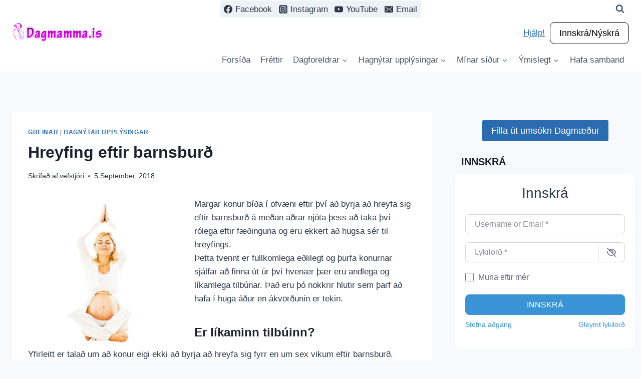

--- FILE ---
content_type: text/css
request_url: https://dagmamma.is/wp-content/plugins/custom-banners/assets/css/style.css
body_size: 726
content:
.banner,
.banner_frame {
    position: relative;
    overflow: hidden
}

.banner_wrapper {
    line-height: 0;
    margin: 0 0 20px
}

.banner,
.custom-banners-cycle-slideshow .banner_wrapper {
    margin: 0
}

.banner {
    background-size: cover;
    box-sizing: content-box;
    max-height: 100%;
    max-width: 100%
}

.custom-banners-cycle-slideshow {
    margin: 0 0 20px;
	box-sizing: border-box;
}

.custom-banners-cycle-slideshow *{
	box-sizing: border-box;
}


.banner_wrapper .banner > img {
    border: 0;
    border-radius: 0;
    box-shadow: none;
	display: block;
    height: auto;
    margin: 0 auto;
    padding: 0;
    width: auto;
}

.banner_frame {
    display: inline-block
}

.custom_banners_slide_full_width {
    max-width: none!important;
    max-height: none!important;
    width: 100%!important;
    height: auto!important
}

.custom_banners_slide_full_height {
    max-width: none!important;
    max-height: none!important;
    width: auto!important;
    height: 100%!important
}

.banner_frame>img {
    bottom: -9999px;
    height: auto;
    left: -9999px;
    margin: auto;
    position: absolute;
    right: -9999px;
    top: -9999px;
    width: auto
}

.banner_wrapper .banner img {
    border: 0;
    border-radius: 0;
    box-shadow: none
}

@media only screen and (max-width:500px) {
    .banner.has_cta .banner_caption_inner {
        /* display: none */
    }
}

.rotatingBannerWidget .banner {
    border: none
}

.banner .custom_banners_big_link {
    position: absolute;
    top: 0;
    right: 0;
    bottom: 0;
    left: 0;
    z-index: 999
}

.banner_caption iframe {
    position: relative;
    z-index: 9999
}

.banner .banner_caption {
    line-height: 1;
    background-image: url(../img/black_70.png);
    color: #FFF;
    padding: 20px;
    position: absolute;
    left: 0;
    right: 0
}

.banner .banner_caption_text {
    display: inline-block;
    line-height: 1.25;
}

.banner.bottom .banner_caption {
    bottom: 0
}

.banner.left .banner_caption {
    top: 0;
    right: auto;
    bottom: 0;
    width: 30%
}

.banner.right .banner_caption {
    top: 0;
    left: auto;
    bottom: 0;
    width: 30%
}

.banner.top .banner_caption {
    top: 0
}

.banner.bottom.has_cta .banner_caption,
.banner.top.has_cta .banner_caption {
    padding: 20px
}

.banner.left .banner_call_to_action,
.banner.right .banner_call_to_action {
    float: none;
    text-align: center;
    top: auto;
    margin: 0 0 15px;
    bottom: 15px;
    right: 15px;
    left: 15px
}

.banner.left .banner_call_to_action .banner_btn_cta,
.banner.right .banner_call_to_action .banner_btn_cta {
    display: block
}

.banner.legacy_cta_position .banner_call_to_action {
    float: right;
    margin-left: 10px
}

.banner_call_to_action {
    display: inline-block;
    margin: 0 10px
}

.banner .banner_call_to_action .banner_btn_cta {
    background: orange;
    border: 1px solid #FF8C00;
    border-radius: 5px;
    color: navy;
    display: inline-block;
    font-weight: 700;
    margin: 0;
    padding: 6px 10px
}

.custom-banners-cycle-slideshow-default_style .custom-b-cycle-controls .custom-b-cycle-next,
.custom-banners-cycle-slideshow-default_style .custom-b-cycle-controls .custom-b-cycle-prev {
    color: #fff;
    font-size: 34px;
    font-weight: 700;
    height: 34px;
    margin-top: -42px;
    text-shadow: 1px 1px 1px #000;
    top: 50%;
    width: auto;
    z-index: 9999;
    cursor: pointer
}

.custom-banners-cycle-slideshow {
    overflow: hidden;
    position: relative;
	margin-bottom: 40px;
}

.custom-banners-cycle-slideshow .cycle-slide {
    right: 0;
    left: 0
}

.custom-b-cycle-controls {
    text-align: center
}

.custom-banners-cycle-slideshow .custom-b-cycle-controls a {
    border: 0 none;
	box-shadow: none;
}

.custom-b-cycle-controls .custom-b-cycle-prev {
    position: absolute;
    left: 12px
}

.custom-b-cycle-controls .custom-b-cycle-next {
    position: absolute;
    right: 12px
}

.custom-b-cycle-controls .custom-b-cycle-pager {
    bottom: 0;
    display: inline-block;
    left: 0;
    overflow: hidden;
    position: absolute;
    right: 0;
    text-align: center;
    width: auto;
    z-index: 9999
}

.custom-b-cycle-controls .custom-b-cycle-pager span {
    color: #ddd;
    cursor: pointer;
    font-size: 38px;
    line-height: 19px;
    opacity: .5
}

.custom-b-cycle-pager span a {
    display: none
}

.custom-b-cycle-pager span::after {
    content: "•"
}

.custom-b-cycle-pager span.cycle-pager-active {
    color: #D69746;
    opacity: 1
}

.custom-banners-cycle-slideshow-default_style .banner {
	box-sizing: border-box;
	margin-bottom: 40px;
}
